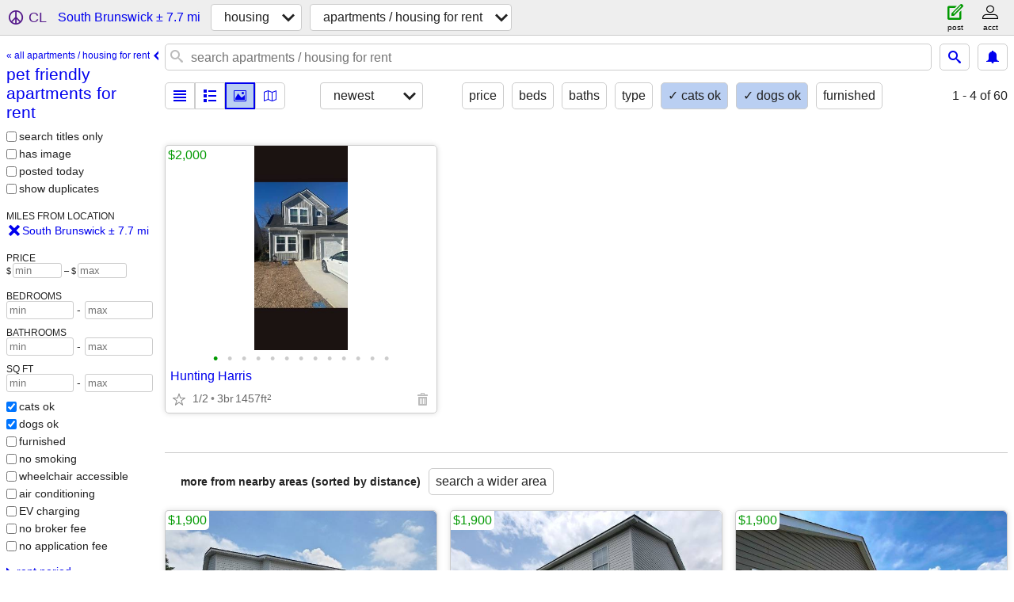

--- FILE ---
content_type: text/html; charset=utf-8
request_url: https://wilmington.craigslist.org/search/south-brunswick-nc/pet-friendly-apartment
body_size: 2682
content:
<!DOCTYPE html>
<html>
<head>
    
	<meta charset="UTF-8">
	<meta http-equiv="X-UA-Compatible" content="IE=Edge">
	<meta name="viewport" content="width=device-width,initial-scale=1">
	<meta property="og:site_name" content="craigslist">
	<meta name="twitter:card" content="preview">
	<meta property="og:title" content="pet friendly apartments for rent near South Brunswick, NC - craigslist">
	<meta name="description" content="pet friendly apartments for rent near South Brunswick, NC - craigslist">
	<meta property="og:description" content="pet friendly apartments for rent near South Brunswick, NC - craigslist">
	<meta property="og:url" content="https://wilmington.craigslist.org/search/south-brunswick-nc/pet-friendly-apartment">
	<title>pet friendly apartments for rent near South Brunswick, NC - craigslist</title>
	<link rel="canonical" href="https://wilmington.craigslist.org/search/south-brunswick-nc/pet-friendly-apartment">
	<link rel="alternate" href="https://wilmington.craigslist.org/search/south-brunswick-nc/pet-friendly-apartment" hreflang="x-default">



    <link rel="icon" href="/favicon.ico" id="favicon" />

<script type="application/ld+json" id="ld_searchpage_data" >
    {"breadcrumb":{"itemListElement":[{"item":"https://wilmington.craigslist.org","name":"wilmington.craigslist.org","@type":"ListItem","position":1},{"@type":"ListItem","position":2,"item":"https://wilmington.craigslist.org/search/south-brunswick-nc/hhh","name":"housing"},{"name":"pet friendly apartments for rent","item":"https://wilmington.craigslist.org/search/south-brunswick-nc/pet-friendly-apartment","position":3,"@type":"ListItem"}],"@context":"https://schema.org","@type":"BreadcrumbList"},"description":"pet friendly apartments for rent  near South Brunswick, NC","contentLocation":{"name":"South Brunswick","containedIn":{"name":"NC","@type":"State"},"@type":"City"},"@context":"https://schema.org","@type":"SearchResultsPage"}
</script>


<script type="application/ld+json" id="ld_searchpage_results" >
    {"itemListElement":[{"@type":"ListItem","position":"0","item":{"@type":"House","@context":"http://schema.org","numberOfBathroomsTotal":3,"address":{"@type":"PostalAddress","addressLocality":"Ocean Isle Beach","postalCode":"","streetAddress":"","addressRegion":"NC","addressCountry":""},"numberOfBedrooms":3,"latitude":33.9490098668242,"name":"Hunting Harris","longitude":-78.4724875470528}}],"@context":"https://schema.org","@type":"ItemList"}
</script>

    <style>
        body {
            font-family: sans-serif;
        }

        #no-js {
            position: fixed;
            z-index: 100000;
            top: 0;
            bottom: 0;
            left: 0;
            right: 0;
            overflow:auto;
            margin: 0;
            background: transparent;
        }

        #no-js h1 {
            margin: 0;
            padding: .5em;
            color: #00E;
            background-color: #cccccc;
        }

        #no-js  p {
            margin: 1em;
        }

        .no-js header,
        .no-js form,
        .no-js .tsb,
        .unsupported-browser header,
        .unsupported-browser form,
        .unsupported-browser .tsb {
            display: none;
        }

        #curtain {
            display: none;
            position: fixed;
            z-index: 9000;
            top: 0;
            bottom: 0;
            left: 0;
            right: 0;
            margin: 0;
            padding: 0;
            border: 0;
            background: transparent;
        }

        .show-curtain #curtain {
            display: block;
        }

        #curtain .cover,
        #curtain .content {
            position: absolute;
            display: block;
            top: 0;
            bottom: 0;
            left: 0;
            right: 0;
            margin: 0;
            padding: 0;
            border: 0;
        }

        #curtain .cover {
            z-index: 1;
            background-color: white;
        }

        .show-curtain #curtain .cover {
            opacity: 0.7;
        }

        .show-curtain.clear #curtain .cover {
            opacity: 0;
        }

        .show-curtain.opaque #curtain .cover {
            opacity: 1;
        }

        #curtain .content {
            z-index: 2;
            background: transparent;
            color: #00E;

            display: flex;
            flex-direction: column;
            justify-content: center;
            align-items: center;
        }

        .unrecoverable #curtain .content,
        .unsupported-browser #curtain .content {
            display: block;
            align-items: start;
        }

        #curtain h1 {
            margin: 0;
            padding: .5em;
            background-color: #cccccc;
        }

        #curtain  p {
            margin: 1em;
            color: black;
        }

        .pacify #curtain .icom-:after {
            content: "\eb23";
        }

        #curtain .text {
            display: none;
        }

        .loading #curtain .text.loading,
        .reading #curtain .text.reading,
        .writing #curtain .text.writing,
        .saving #curtain .text.saving,
        .searching #curtain .text.searching,
        .unrecoverable #curtain .text.unrecoverable,
        .message #curtain .text.message {
            display: block;
        }

        .unrecoverable #curtain .text.unrecoverable {
        }

        @keyframes rotate {
            from {
                transform: rotate(0deg);
            }
            to {
                transform: rotate(359deg);
            }
        }

        .pacify #curtain .icom- {
            font-size: 3em;
            animation: rotate 2s infinite linear;
        }
    </style>

    <style>
        body {
            margin: 0;
            border: 0;
            padding: 0;
        }

        ol.cl-static-search-results, .cl-static-header {
            display:none;
        }

        .no-js ol.cl-static-search-results, .no-js .cl-static-header {
            display:block;
        }
    </style>


</head>

<body  class="no-js"  >



    <div class="cl-content">
        <main>
        </main>
    </div>

    <div id="curtain">
        <div class="cover"></div>
        <div class="content">
            <div class="icom-"></div>
            <div class="text loading">loading</div>
            <div class="text reading">reading</div>
            <div class="text writing">writing</div>
            <div class="text saving">saving</div>
            <div class="text searching">searching</div>
            <div id="curtainText" class="text message"></div>
            <div class="text unrecoverable">
                 <p><a id="cl-unrecoverable-hard-refresh" href="#" onclick="location.reload(true);">refresh the page.</a></p>
             </div>
         </div>
    </div>



    <script>
        (function() {
            try {
                window.onpageshow = function(event) {
                    if (event.persisted && cl.upTime()>1000 && /iPhone/.test(navigator.userAgent)) {
                        window.location.reload();
                    }
                };

                window.addEventListener('DOMContentLoaded', function() {
                    document.body.classList.remove('no-js');
                });
                document.body.classList.remove('no-js');
            } catch(e) {
                console.log(e);
            }
        })();
    </script>

    
     
     <script src="https://www.craigslist.org/static/www/d58afecda5261cb9fcb91b2d144412254d004485.js" crossorigin="anonymous"></script>
     <script>
         window.cl.init(
             'https://www.craigslist.org/static/www/',
             '',
             'www',
             'search',
             {
'defaultLocale': "en_US",
'initialCategoryAbbr': "apa",
'location': {"country":"US","region":"NC","city":"South Brunswick","areaId":274,"lon":-78.400948,"postal":"28470","lat":33.992653,"radius":7.7,"url":"wilmington.craigslist.org"},
'seoLinks': 0
},
             0
         );
     </script>
     

    
    <iframe id="cl-local-storage" src="https://www.craigslist.org/static/www/localStorage-092e9f9e2f09450529e744902aa7cdb3a5cc868d.html" style="display:none;"></iframe>
    


    <script>
        window.cl.specialCurtainMessages = {
            unsupportedBrowser: [
                "We've detected you are using a browser that is missing critical features.",
                "Please visit craigslist from a modern browser."
            ],
            unrecoverableError: [
                "There was an error loading the page."
            ]
        };
    </script>
    <div class="cl-static-header">
        <a href="/">craigslist</a>
            <h1>pet friendly apartments for rent  near South Brunswick, NC</h1>
    </div>

    <ol class="cl-static-search-results">
        <li class="cl-static-hub-links">
            <div>see also</div>
                <p>
                    <a href="https://wilmington.craigslist.org/search/south-brunswick-nc/studio-apartment">
                        studio apartments
                    </a>
                </p>
                <p>
                    <a href="https://wilmington.craigslist.org/search/south-brunswick-nc/one-bedroom-apartment">
                        one bedroom apartments for rent
                    </a>
                </p>
                <p>
                    <a href="https://wilmington.craigslist.org/search/south-brunswick-nc/two-bedroom-apartment">
                        two bedroom apartments for rent
                    </a>
                </p>
                <p>
                    <a href="https://wilmington.craigslist.org/search/south-brunswick-nc/furnished-apartment">
                        furnished apartments for rent
                    </a>
                </p>
                <p>
                    <a href="https://wilmington.craigslist.org/search/south-brunswick-nc/house-for-rent">
                        houses for rent
                    </a>
                </p>
                <p>
                    <a href="https://wilmington.craigslist.org/search/south-brunswick-nc/pet-friendly-apartment">
                        pet friendly apartments for rent
                    </a>
                </p>
        </li>
        <li class="cl-static-search-result" title="Hunting Harris">
            <a href="https://wilmington.craigslist.org/apa/d/ocean-isle-beach-hunting-harris/7906011205.html">
                <div class="title">Hunting Harris</div>

                <div class="details">
                    <div class="price">$2,000</div>
                </div>
            </a>
        </li>
    </ol>
</body>
</html>


--- FILE ---
content_type: text/json; charset=UTF-8
request_url: https://wilmington.craigslist.org/search/field/price?cl_url=https%3A%2F%2Fwilmington.craigslist.org%2Fsearch%2Fsouth-brunswick-nc%2Fpet-friendly-apartment
body_size: 57
content:
{"data":{"values":[2000],"error":""}}